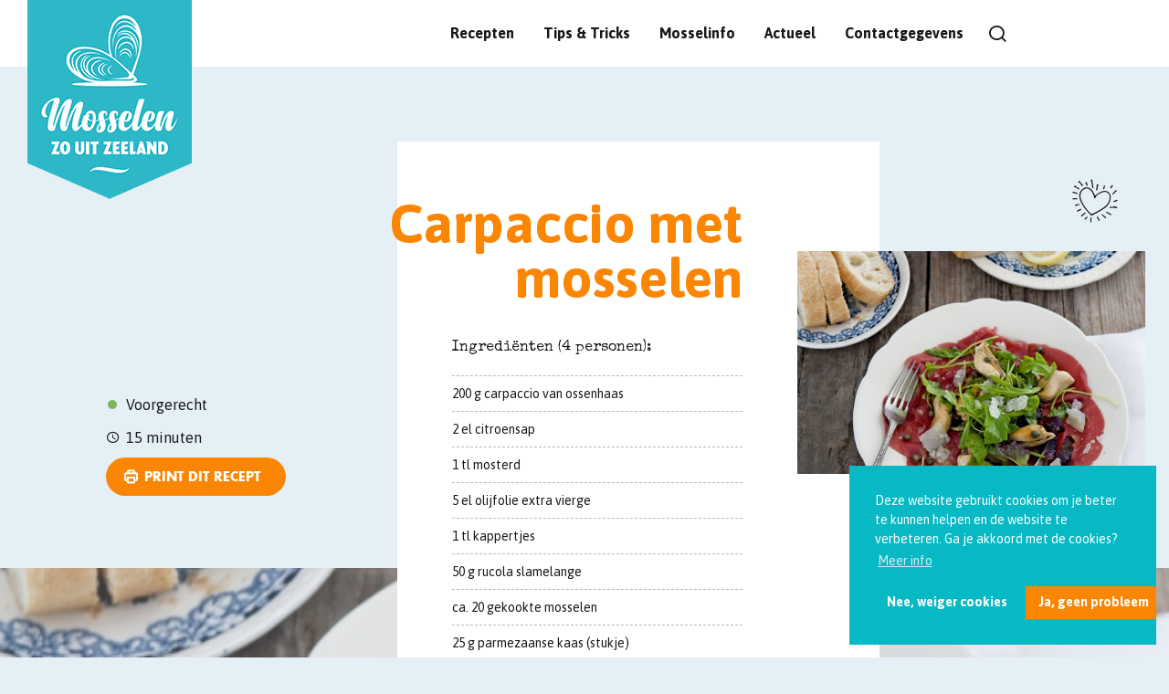

--- FILE ---
content_type: text/html; charset=UTF-8
request_url: https://www.mosselen.nl/nl/recepten/carpaccio-met-mosselen/
body_size: 9599
content:
<!doctype html>
<html lang="nl-NL">
  <head>

  
  <script>(function (w, d, s, l, i) {
      w[l] = w[l] || [];
      w[l].push({
        'gtm.start':
          new Date().getTime(), event: 'gtm.js'
      });
      var f = d.getElementsByTagName(s)[0],
        j = d.createElement(s), dl = l != 'dataLayer' ? '&l=' + l : '';
      j.async = true;
      j.src =
        'https://www.googletagmanager.com/gtm.js?id=' + i + dl;
      f.parentNode.insertBefore(j, f);
    })(window, document, 'script', 'dataLayer', 'GTM-PVCD8S5');</script>
  

  <meta charset="utf-8">
  <meta http-equiv="x-ua-compatible" content="ie=edge">
  <meta name="viewport" content="width=device-width, initial-scale=1, shrink-to-fit=no">
  <meta name="facebook-domain-verification" content="f0atrpeezb7yxw8bnrn6umhcag0cg5" />
          <link rel="apple-touch-icon" sizes="180x180" href="https://www.mosselen.nl/app/themes/project_theme/dist/images/apple-touch-icon_nl_b2a3744a.png">
        <link rel="icon" type="image/png" sizes="32x32" href="https://www.mosselen.nl/app/themes/project_theme/dist/images/favicon_nl_f060c7a1.png">
  
  <meta name='robots' content='index, follow, max-image-preview:large, max-snippet:-1, max-video-preview:-1' />
	<style>img:is([sizes="auto" i], [sizes^="auto," i]) { contain-intrinsic-size: 3000px 1500px }</style>
	<link rel="alternate" hreflang="nl" href="https://www.mosselen.nl/nl/recepten/carpaccio-met-mosselen/" />
<link rel="alternate" hreflang="en" href="https://www.mosselen.nl/en/recipes/carpaccio-with-mussels/" />
<link rel="alternate" hreflang="fr" href="https://www.mosselen.nl/fr/recettes/carpaccio-avec-des-moules/" />
<link rel="alternate" hreflang="de" href="https://www.mosselen.nl/de/rezepte/carpaccio-mit-miesmuscheln/" />
<link rel="alternate" hreflang="be" href="https://www.mosselen.nl/be/recepten/carpaccio-met-mosselen/" />
<link rel="alternate" hreflang="x-default" href="https://www.mosselen.nl/nl/recepten/carpaccio-met-mosselen/" />

	<!-- This site is optimized with the Yoast SEO plugin v26.7 - https://yoast.com/wordpress/plugins/seo/ -->
	<title>Carpaccio met mosselen - Mosselen. Zo uit Zeeland</title>
	<link rel="canonical" href="https://www.mosselen.nl/nl/recepten/carpaccio-met-mosselen/" />
	<meta property="og:locale" content="nl_NL" />
	<meta property="og:type" content="article" />
	<meta property="og:title" content="Carpaccio met mosselen - Mosselen. Zo uit Zeeland" />
	<meta property="og:url" content="https://www.mosselen.nl/nl/recepten/carpaccio-met-mosselen/" />
	<meta property="og:site_name" content="Mosselen. Zo uit Zeeland" />
	<meta property="og:image" content="https://www.mosselen.nl/app/uploads/2017/06/592_380_4_39_3_carpaccio.jpg" />
	<meta property="og:image:width" content="592" />
	<meta property="og:image:height" content="380" />
	<meta property="og:image:type" content="image/jpeg" />
	<meta name="twitter:card" content="summary_large_image" />
	<script type="application/ld+json" class="yoast-schema-graph">{"@context":"https://schema.org","@graph":[{"@type":"WebPage","@id":"https://www.mosselen.nl/nl/recepten/carpaccio-met-mosselen/","url":"https://www.mosselen.nl/nl/recepten/carpaccio-met-mosselen/","name":"Carpaccio met mosselen - Mosselen. Zo uit Zeeland","isPartOf":{"@id":"https://www.mosselen.nl/de/#website"},"primaryImageOfPage":{"@id":"https://www.mosselen.nl/nl/recepten/carpaccio-met-mosselen/#primaryimage"},"image":{"@id":"https://www.mosselen.nl/nl/recepten/carpaccio-met-mosselen/#primaryimage"},"thumbnailUrl":"https://www.mosselen.nl/app/uploads/2017/06/592_380_4_39_3_carpaccio.jpg","datePublished":"2017-06-23T08:28:10+00:00","breadcrumb":{"@id":"https://www.mosselen.nl/nl/recepten/carpaccio-met-mosselen/#breadcrumb"},"inLanguage":"nl-NL","potentialAction":[{"@type":"ReadAction","target":["https://www.mosselen.nl/nl/recepten/carpaccio-met-mosselen/"]}]},{"@type":"ImageObject","inLanguage":"nl-NL","@id":"https://www.mosselen.nl/nl/recepten/carpaccio-met-mosselen/#primaryimage","url":"https://www.mosselen.nl/app/uploads/2017/06/592_380_4_39_3_carpaccio.jpg","contentUrl":"https://www.mosselen.nl/app/uploads/2017/06/592_380_4_39_3_carpaccio.jpg","width":592,"height":380},{"@type":"BreadcrumbList","@id":"https://www.mosselen.nl/nl/recepten/carpaccio-met-mosselen/#breadcrumb","itemListElement":[{"@type":"ListItem","position":1,"name":"Home","item":"https://www.mosselen.nl/nl/"},{"@type":"ListItem","position":2,"name":"Recipes","item":"https://www.mosselen.nl/de/rezepte/"},{"@type":"ListItem","position":3,"name":"Carpaccio met mosselen"}]},{"@type":"WebSite","@id":"https://www.mosselen.nl/de/#website","url":"https://www.mosselen.nl/de/","name":"Mosselen. Zo uit Zeeland","description":"","potentialAction":[{"@type":"SearchAction","target":{"@type":"EntryPoint","urlTemplate":"https://www.mosselen.nl/de/?s={search_term_string}"},"query-input":{"@type":"PropertyValueSpecification","valueRequired":true,"valueName":"search_term_string"}}],"inLanguage":"nl-NL"}]}</script>
	<!-- / Yoast SEO plugin. -->


<link rel='dns-prefetch' href='//fonts.googleapis.com' />
<script type="text/javascript">
/* <![CDATA[ */
window._wpemojiSettings = {"baseUrl":"https:\/\/s.w.org\/images\/core\/emoji\/16.0.1\/72x72\/","ext":".png","svgUrl":"https:\/\/s.w.org\/images\/core\/emoji\/16.0.1\/svg\/","svgExt":".svg","source":{"concatemoji":"https:\/\/www.mosselen.nl\/wp\/wp-includes\/js\/wp-emoji-release.min.js?ver=6.8.3"}};
/*! This file is auto-generated */
!function(s,n){var o,i,e;function c(e){try{var t={supportTests:e,timestamp:(new Date).valueOf()};sessionStorage.setItem(o,JSON.stringify(t))}catch(e){}}function p(e,t,n){e.clearRect(0,0,e.canvas.width,e.canvas.height),e.fillText(t,0,0);var t=new Uint32Array(e.getImageData(0,0,e.canvas.width,e.canvas.height).data),a=(e.clearRect(0,0,e.canvas.width,e.canvas.height),e.fillText(n,0,0),new Uint32Array(e.getImageData(0,0,e.canvas.width,e.canvas.height).data));return t.every(function(e,t){return e===a[t]})}function u(e,t){e.clearRect(0,0,e.canvas.width,e.canvas.height),e.fillText(t,0,0);for(var n=e.getImageData(16,16,1,1),a=0;a<n.data.length;a++)if(0!==n.data[a])return!1;return!0}function f(e,t,n,a){switch(t){case"flag":return n(e,"\ud83c\udff3\ufe0f\u200d\u26a7\ufe0f","\ud83c\udff3\ufe0f\u200b\u26a7\ufe0f")?!1:!n(e,"\ud83c\udde8\ud83c\uddf6","\ud83c\udde8\u200b\ud83c\uddf6")&&!n(e,"\ud83c\udff4\udb40\udc67\udb40\udc62\udb40\udc65\udb40\udc6e\udb40\udc67\udb40\udc7f","\ud83c\udff4\u200b\udb40\udc67\u200b\udb40\udc62\u200b\udb40\udc65\u200b\udb40\udc6e\u200b\udb40\udc67\u200b\udb40\udc7f");case"emoji":return!a(e,"\ud83e\udedf")}return!1}function g(e,t,n,a){var r="undefined"!=typeof WorkerGlobalScope&&self instanceof WorkerGlobalScope?new OffscreenCanvas(300,150):s.createElement("canvas"),o=r.getContext("2d",{willReadFrequently:!0}),i=(o.textBaseline="top",o.font="600 32px Arial",{});return e.forEach(function(e){i[e]=t(o,e,n,a)}),i}function t(e){var t=s.createElement("script");t.src=e,t.defer=!0,s.head.appendChild(t)}"undefined"!=typeof Promise&&(o="wpEmojiSettingsSupports",i=["flag","emoji"],n.supports={everything:!0,everythingExceptFlag:!0},e=new Promise(function(e){s.addEventListener("DOMContentLoaded",e,{once:!0})}),new Promise(function(t){var n=function(){try{var e=JSON.parse(sessionStorage.getItem(o));if("object"==typeof e&&"number"==typeof e.timestamp&&(new Date).valueOf()<e.timestamp+604800&&"object"==typeof e.supportTests)return e.supportTests}catch(e){}return null}();if(!n){if("undefined"!=typeof Worker&&"undefined"!=typeof OffscreenCanvas&&"undefined"!=typeof URL&&URL.createObjectURL&&"undefined"!=typeof Blob)try{var e="postMessage("+g.toString()+"("+[JSON.stringify(i),f.toString(),p.toString(),u.toString()].join(",")+"));",a=new Blob([e],{type:"text/javascript"}),r=new Worker(URL.createObjectURL(a),{name:"wpTestEmojiSupports"});return void(r.onmessage=function(e){c(n=e.data),r.terminate(),t(n)})}catch(e){}c(n=g(i,f,p,u))}t(n)}).then(function(e){for(var t in e)n.supports[t]=e[t],n.supports.everything=n.supports.everything&&n.supports[t],"flag"!==t&&(n.supports.everythingExceptFlag=n.supports.everythingExceptFlag&&n.supports[t]);n.supports.everythingExceptFlag=n.supports.everythingExceptFlag&&!n.supports.flag,n.DOMReady=!1,n.readyCallback=function(){n.DOMReady=!0}}).then(function(){return e}).then(function(){var e;n.supports.everything||(n.readyCallback(),(e=n.source||{}).concatemoji?t(e.concatemoji):e.wpemoji&&e.twemoji&&(t(e.twemoji),t(e.wpemoji)))}))}((window,document),window._wpemojiSettings);
/* ]]> */
</script>
<style id='wp-emoji-styles-inline-css' type='text/css'>

	img.wp-smiley, img.emoji {
		display: inline !important;
		border: none !important;
		box-shadow: none !important;
		height: 1em !important;
		width: 1em !important;
		margin: 0 0.07em !important;
		vertical-align: -0.1em !important;
		background: none !important;
		padding: 0 !important;
	}
</style>
<link rel='stylesheet' id='wp-block-library-css' href='https://www.mosselen.nl/wp/wp-includes/css/dist/block-library/style.min.css?ver=6.8.3' type='text/css' media='all' />
<style id='classic-theme-styles-inline-css' type='text/css'>
/*! This file is auto-generated */
.wp-block-button__link{color:#fff;background-color:#32373c;border-radius:9999px;box-shadow:none;text-decoration:none;padding:calc(.667em + 2px) calc(1.333em + 2px);font-size:1.125em}.wp-block-file__button{background:#32373c;color:#fff;text-decoration:none}
</style>
<style id='global-styles-inline-css' type='text/css'>
:root{--wp--preset--aspect-ratio--square: 1;--wp--preset--aspect-ratio--4-3: 4/3;--wp--preset--aspect-ratio--3-4: 3/4;--wp--preset--aspect-ratio--3-2: 3/2;--wp--preset--aspect-ratio--2-3: 2/3;--wp--preset--aspect-ratio--16-9: 16/9;--wp--preset--aspect-ratio--9-16: 9/16;--wp--preset--color--black: #000000;--wp--preset--color--cyan-bluish-gray: #abb8c3;--wp--preset--color--white: #ffffff;--wp--preset--color--pale-pink: #f78da7;--wp--preset--color--vivid-red: #cf2e2e;--wp--preset--color--luminous-vivid-orange: #ff6900;--wp--preset--color--luminous-vivid-amber: #fcb900;--wp--preset--color--light-green-cyan: #7bdcb5;--wp--preset--color--vivid-green-cyan: #00d084;--wp--preset--color--pale-cyan-blue: #8ed1fc;--wp--preset--color--vivid-cyan-blue: #0693e3;--wp--preset--color--vivid-purple: #9b51e0;--wp--preset--gradient--vivid-cyan-blue-to-vivid-purple: linear-gradient(135deg,rgba(6,147,227,1) 0%,rgb(155,81,224) 100%);--wp--preset--gradient--light-green-cyan-to-vivid-green-cyan: linear-gradient(135deg,rgb(122,220,180) 0%,rgb(0,208,130) 100%);--wp--preset--gradient--luminous-vivid-amber-to-luminous-vivid-orange: linear-gradient(135deg,rgba(252,185,0,1) 0%,rgba(255,105,0,1) 100%);--wp--preset--gradient--luminous-vivid-orange-to-vivid-red: linear-gradient(135deg,rgba(255,105,0,1) 0%,rgb(207,46,46) 100%);--wp--preset--gradient--very-light-gray-to-cyan-bluish-gray: linear-gradient(135deg,rgb(238,238,238) 0%,rgb(169,184,195) 100%);--wp--preset--gradient--cool-to-warm-spectrum: linear-gradient(135deg,rgb(74,234,220) 0%,rgb(151,120,209) 20%,rgb(207,42,186) 40%,rgb(238,44,130) 60%,rgb(251,105,98) 80%,rgb(254,248,76) 100%);--wp--preset--gradient--blush-light-purple: linear-gradient(135deg,rgb(255,206,236) 0%,rgb(152,150,240) 100%);--wp--preset--gradient--blush-bordeaux: linear-gradient(135deg,rgb(254,205,165) 0%,rgb(254,45,45) 50%,rgb(107,0,62) 100%);--wp--preset--gradient--luminous-dusk: linear-gradient(135deg,rgb(255,203,112) 0%,rgb(199,81,192) 50%,rgb(65,88,208) 100%);--wp--preset--gradient--pale-ocean: linear-gradient(135deg,rgb(255,245,203) 0%,rgb(182,227,212) 50%,rgb(51,167,181) 100%);--wp--preset--gradient--electric-grass: linear-gradient(135deg,rgb(202,248,128) 0%,rgb(113,206,126) 100%);--wp--preset--gradient--midnight: linear-gradient(135deg,rgb(2,3,129) 0%,rgb(40,116,252) 100%);--wp--preset--font-size--small: 13px;--wp--preset--font-size--medium: 20px;--wp--preset--font-size--large: 36px;--wp--preset--font-size--x-large: 42px;--wp--preset--spacing--20: 0.44rem;--wp--preset--spacing--30: 0.67rem;--wp--preset--spacing--40: 1rem;--wp--preset--spacing--50: 1.5rem;--wp--preset--spacing--60: 2.25rem;--wp--preset--spacing--70: 3.38rem;--wp--preset--spacing--80: 5.06rem;--wp--preset--shadow--natural: 6px 6px 9px rgba(0, 0, 0, 0.2);--wp--preset--shadow--deep: 12px 12px 50px rgba(0, 0, 0, 0.4);--wp--preset--shadow--sharp: 6px 6px 0px rgba(0, 0, 0, 0.2);--wp--preset--shadow--outlined: 6px 6px 0px -3px rgba(255, 255, 255, 1), 6px 6px rgba(0, 0, 0, 1);--wp--preset--shadow--crisp: 6px 6px 0px rgba(0, 0, 0, 1);}:where(.is-layout-flex){gap: 0.5em;}:where(.is-layout-grid){gap: 0.5em;}body .is-layout-flex{display: flex;}.is-layout-flex{flex-wrap: wrap;align-items: center;}.is-layout-flex > :is(*, div){margin: 0;}body .is-layout-grid{display: grid;}.is-layout-grid > :is(*, div){margin: 0;}:where(.wp-block-columns.is-layout-flex){gap: 2em;}:where(.wp-block-columns.is-layout-grid){gap: 2em;}:where(.wp-block-post-template.is-layout-flex){gap: 1.25em;}:where(.wp-block-post-template.is-layout-grid){gap: 1.25em;}.has-black-color{color: var(--wp--preset--color--black) !important;}.has-cyan-bluish-gray-color{color: var(--wp--preset--color--cyan-bluish-gray) !important;}.has-white-color{color: var(--wp--preset--color--white) !important;}.has-pale-pink-color{color: var(--wp--preset--color--pale-pink) !important;}.has-vivid-red-color{color: var(--wp--preset--color--vivid-red) !important;}.has-luminous-vivid-orange-color{color: var(--wp--preset--color--luminous-vivid-orange) !important;}.has-luminous-vivid-amber-color{color: var(--wp--preset--color--luminous-vivid-amber) !important;}.has-light-green-cyan-color{color: var(--wp--preset--color--light-green-cyan) !important;}.has-vivid-green-cyan-color{color: var(--wp--preset--color--vivid-green-cyan) !important;}.has-pale-cyan-blue-color{color: var(--wp--preset--color--pale-cyan-blue) !important;}.has-vivid-cyan-blue-color{color: var(--wp--preset--color--vivid-cyan-blue) !important;}.has-vivid-purple-color{color: var(--wp--preset--color--vivid-purple) !important;}.has-black-background-color{background-color: var(--wp--preset--color--black) !important;}.has-cyan-bluish-gray-background-color{background-color: var(--wp--preset--color--cyan-bluish-gray) !important;}.has-white-background-color{background-color: var(--wp--preset--color--white) !important;}.has-pale-pink-background-color{background-color: var(--wp--preset--color--pale-pink) !important;}.has-vivid-red-background-color{background-color: var(--wp--preset--color--vivid-red) !important;}.has-luminous-vivid-orange-background-color{background-color: var(--wp--preset--color--luminous-vivid-orange) !important;}.has-luminous-vivid-amber-background-color{background-color: var(--wp--preset--color--luminous-vivid-amber) !important;}.has-light-green-cyan-background-color{background-color: var(--wp--preset--color--light-green-cyan) !important;}.has-vivid-green-cyan-background-color{background-color: var(--wp--preset--color--vivid-green-cyan) !important;}.has-pale-cyan-blue-background-color{background-color: var(--wp--preset--color--pale-cyan-blue) !important;}.has-vivid-cyan-blue-background-color{background-color: var(--wp--preset--color--vivid-cyan-blue) !important;}.has-vivid-purple-background-color{background-color: var(--wp--preset--color--vivid-purple) !important;}.has-black-border-color{border-color: var(--wp--preset--color--black) !important;}.has-cyan-bluish-gray-border-color{border-color: var(--wp--preset--color--cyan-bluish-gray) !important;}.has-white-border-color{border-color: var(--wp--preset--color--white) !important;}.has-pale-pink-border-color{border-color: var(--wp--preset--color--pale-pink) !important;}.has-vivid-red-border-color{border-color: var(--wp--preset--color--vivid-red) !important;}.has-luminous-vivid-orange-border-color{border-color: var(--wp--preset--color--luminous-vivid-orange) !important;}.has-luminous-vivid-amber-border-color{border-color: var(--wp--preset--color--luminous-vivid-amber) !important;}.has-light-green-cyan-border-color{border-color: var(--wp--preset--color--light-green-cyan) !important;}.has-vivid-green-cyan-border-color{border-color: var(--wp--preset--color--vivid-green-cyan) !important;}.has-pale-cyan-blue-border-color{border-color: var(--wp--preset--color--pale-cyan-blue) !important;}.has-vivid-cyan-blue-border-color{border-color: var(--wp--preset--color--vivid-cyan-blue) !important;}.has-vivid-purple-border-color{border-color: var(--wp--preset--color--vivid-purple) !important;}.has-vivid-cyan-blue-to-vivid-purple-gradient-background{background: var(--wp--preset--gradient--vivid-cyan-blue-to-vivid-purple) !important;}.has-light-green-cyan-to-vivid-green-cyan-gradient-background{background: var(--wp--preset--gradient--light-green-cyan-to-vivid-green-cyan) !important;}.has-luminous-vivid-amber-to-luminous-vivid-orange-gradient-background{background: var(--wp--preset--gradient--luminous-vivid-amber-to-luminous-vivid-orange) !important;}.has-luminous-vivid-orange-to-vivid-red-gradient-background{background: var(--wp--preset--gradient--luminous-vivid-orange-to-vivid-red) !important;}.has-very-light-gray-to-cyan-bluish-gray-gradient-background{background: var(--wp--preset--gradient--very-light-gray-to-cyan-bluish-gray) !important;}.has-cool-to-warm-spectrum-gradient-background{background: var(--wp--preset--gradient--cool-to-warm-spectrum) !important;}.has-blush-light-purple-gradient-background{background: var(--wp--preset--gradient--blush-light-purple) !important;}.has-blush-bordeaux-gradient-background{background: var(--wp--preset--gradient--blush-bordeaux) !important;}.has-luminous-dusk-gradient-background{background: var(--wp--preset--gradient--luminous-dusk) !important;}.has-pale-ocean-gradient-background{background: var(--wp--preset--gradient--pale-ocean) !important;}.has-electric-grass-gradient-background{background: var(--wp--preset--gradient--electric-grass) !important;}.has-midnight-gradient-background{background: var(--wp--preset--gradient--midnight) !important;}.has-small-font-size{font-size: var(--wp--preset--font-size--small) !important;}.has-medium-font-size{font-size: var(--wp--preset--font-size--medium) !important;}.has-large-font-size{font-size: var(--wp--preset--font-size--large) !important;}.has-x-large-font-size{font-size: var(--wp--preset--font-size--x-large) !important;}
:where(.wp-block-post-template.is-layout-flex){gap: 1.25em;}:where(.wp-block-post-template.is-layout-grid){gap: 1.25em;}
:where(.wp-block-columns.is-layout-flex){gap: 2em;}:where(.wp-block-columns.is-layout-grid){gap: 2em;}
:root :where(.wp-block-pullquote){font-size: 1.5em;line-height: 1.6;}
</style>
<link rel='stylesheet' id='nedbase-css' href='https://www.mosselen.nl/app/mu-plugins/project-plugin/public/assets/css/nedbase-public.css?ver=1.0.0' type='text/css' media='all' />
<link rel='stylesheet' id='wpml-legacy-horizontal-list-0-css' href='https://www.mosselen.nl/app/plugins/sitepress-multilingual-cms/templates/language-switchers/legacy-list-horizontal/style.min.css?ver=1' type='text/css' media='all' />
<link rel='stylesheet' id='wpml-menu-item-0-css' href='https://www.mosselen.nl/app/plugins/sitepress-multilingual-cms/templates/language-switchers/menu-item/style.min.css?ver=1' type='text/css' media='all' />
<link rel='stylesheet' id='sage/main.css-css' href='https://www.mosselen.nl/app/themes/project_theme/dist/styles/main_b31ac1c1.css' type='text/css' media='all' />
<link rel='stylesheet' id='google-fonts-css' href='//fonts.googleapis.com/css?family=Asap:400,400i,700,700i|Special+Elite' type='text/css' media='all' />
<script type="text/javascript" src="https://www.mosselen.nl/wp/wp-includes/js/jquery/jquery.min.js?ver=3.7.1" id="jquery-core-js"></script>
<script type="text/javascript" src="https://www.mosselen.nl/wp/wp-includes/js/jquery/jquery-migrate.min.js?ver=3.4.1" id="jquery-migrate-js"></script>
<link rel="https://api.w.org/" href="https://www.mosselen.nl/nl/wp-json/" /><link rel="EditURI" type="application/rsd+xml" title="RSD" href="https://www.mosselen.nl/wp/xmlrpc.php?rsd" />
<meta name="generator" content="WordPress 6.8.3" />
<link rel='shortlink' href='https://www.mosselen.nl/nl/?p=1044' />
<link rel="alternate" title="oEmbed (JSON)" type="application/json+oembed" href="https://www.mosselen.nl/nl/wp-json/oembed/1.0/embed?url=https%3A%2F%2Fwww.mosselen.nl%2Fnl%2Frecepten%2Fcarpaccio-met-mosselen%2F" />
<link rel="alternate" title="oEmbed (XML)" type="text/xml+oembed" href="https://www.mosselen.nl/nl/wp-json/oembed/1.0/embed?url=https%3A%2F%2Fwww.mosselen.nl%2Fnl%2Frecepten%2Fcarpaccio-met-mosselen%2F&#038;format=xml" />
<meta name="generator" content="WPML ver:4.8.6 stt:64,38,1,4,3;" />
<meta name="generator" content="Powered by WPBakery Page Builder - drag and drop page builder for WordPress."/>
<noscript><style> .wpb_animate_when_almost_visible { opacity: 1; }</style></noscript>
</head>
  <body class="wp-singular recipe-template-default single single-recipe postid-1044 wp-theme-project_themeresources wp-child-theme-project_themeresources carpaccio-met-mosselen wpb-js-composer js-comp-ver-6.4.2 vc_responsive">

    
    <noscript><iframe src="https://www.googletagmanager.com/ns.html?id=GTM-PVCD8S5"
                      height="0" width="0" style="display:none;visibility:hidden"></iframe></noscript>
    

    
    <div id="fb-root"></div>
    <script>(function(d, s, id) {
        var js, fjs = d.getElementsByTagName(s)[0];
        if (d.getElementById(id)) return;
        js = d.createElement(s); js.id = id;
        js.src = "//connect.facebook.net/nl_NL/sdk.js#xfbml=1&version=v2.9&appId=261946960512398";
        fjs.parentNode.insertBefore(js, fjs);
    }(document, 'script', 'facebook-jssdk'));</script>

        <header class="main ">
  <a class="brand brand--nl" href="https://www.mosselen.nl/nl/">

    
            <img src="https://www.mosselen.nl/app/themes/project_theme/dist/images/logo_nl_9939f797.png" alt="Mosselen. Zo uit Zeeland" />

    
  </a>
  <nav class="nav-primary">
          <div class="menu-primary-navigation-container"><ul id="menu-primary-navigation" class="nav"><li id="menu-item-1115" class="menu-item menu-item-type-post_type_archive menu-item-object-recipe menu-item-1115"><a href="https://www.mosselen.nl/nl/recepten/">Recepten</a></li>
<li id="menu-item-4138" class="menu-item menu-item-type-post_type_archive menu-item-object-tips menu-item-4138"><a href="https://www.mosselen.nl/nl/tips-tricks/">Tips &#038; Tricks</a></li>
<li id="menu-item-40" class="menu-item menu-item-type-post_type menu-item-object-page menu-item-has-children menu-item-40"><a href="https://www.mosselen.nl/nl/mosselinfo/">Mosselinfo</a>
<ul class="sub-menu">
	<li id="menu-item-43" class="menu-item menu-item-type-post_type menu-item-object-page menu-item-43"><a href="https://www.mosselen.nl/nl/mosselinfo/over-de-mossel/">Over de mossel</a></li>
	<li id="menu-item-44" class="menu-item menu-item-type-post_type menu-item-object-page menu-item-44"><a href="https://www.mosselen.nl/nl/mosselinfo/seizoen/">Seizoen</a></li>
	<li id="menu-item-45" class="menu-item menu-item-type-post_type menu-item-object-page menu-item-45"><a href="https://www.mosselen.nl/nl/mosselinfo/kweekgebieden/">Kweekgebieden</a></li>
	<li id="menu-item-46" class="menu-item menu-item-type-post_type menu-item-object-page menu-item-46"><a href="https://www.mosselen.nl/nl/mosselinfo/proces/">Proces</a></li>
	<li id="menu-item-47" class="menu-item menu-item-type-post_type menu-item-object-page menu-item-47"><a href="https://www.mosselen.nl/nl/mosselinfo/mzis/">Mosselzaad</a></li>
	<li id="menu-item-48" class="menu-item menu-item-type-post_type menu-item-object-page menu-item-48"><a href="https://www.mosselen.nl/nl/mosselinfo/gezondheid/">Gezondheid</a></li>
	<li id="menu-item-49" class="menu-item menu-item-type-post_type menu-item-object-page menu-item-49"><a href="https://www.mosselen.nl/nl/mosselinfo/mosselen-en-voedselveiligheid/">Mosselen en voedselveiligheid</a></li>
	<li id="menu-item-50" class="menu-item menu-item-type-post_type menu-item-object-page menu-item-50"><a href="https://www.mosselen.nl/nl/mosselinfo/nederlandse-mosselveiling/">Nederlandse Mosselveiling</a></li>
</ul>
</li>
<li id="menu-item-41" class="menu-item menu-item-type-post_type menu-item-object-page current_page_parent menu-item-41"><a href="https://www.mosselen.nl/nl/actueel/">Actueel</a></li>
<li id="menu-item-42" class="menu-item menu-item-type-post_type menu-item-object-page menu-item-42"><a href="https://www.mosselen.nl/nl/contactgegevens-nederlands-mosselbureau/">Contactgegevens</a></li>
</ul></div>
      </nav>
    <a href="#" class="search-toggle"></a>
</header>

<header class="mobile">
  <a class="brand brand--nl" href="https://www.mosselen.nl/nl/">

    
            <img src="https://www.mosselen.nl/app/themes/project_theme/dist/images/logo_nl_9939f797.png" alt="Mosselen. Zo uit Zeeland" />

    
  </a>
  <a href="#" class="search-toggle"></a>
  <a href="#" class="mobile-toggle"></a>
</header>
    <div class="overlay-search">
	<span class="overlay-search__close overlay-close"></span>

	<div class="container">
		<div class="overlay-search__inner">
			<div class="overlay-search__search-widget">
				<div class="widget-search widget-search--in-overlay">

  <form role="search" method="get" action="https://www.mosselen.nl/nl/" class="widget-search__form">
    <div class="widget-search__input-group">
      <div class="widget-search__input-row">
        <input id="widgetsearchfield_widget-search--in-overlay" class="widget-search__input" type="search"  name="s" value="" autocomplete="off" placeholder="Waar ben je naar op zoek?" required/>
      </div>
      <div class="widget-search__input-row widget-search__input-row--btn">
        <button class="widget-search__btn" aria-label="Zoek"></button>
      </div>
    </div>
  </form>

</div>


			</div>
		</div>
	</div>

	<div class="overlay-search__bg"></div>
</div>
    <div class="wrap" role="document">

      
      
      
        <article class="post-1044 recipe type-recipe status-publish has-post-thumbnail hentry recipe-type-voorgerecht">

  <div class="container">
    <div class="recipe__header">
      <div class="flex-grid">
        <div class="recipe__content">
          <h1 class="recipe__title" data-text="Carpaccio met mosselen"><span>Carpaccio met mosselen</span></h1>
          <span class="ingredients__label">Ingrediënten (4 personen):</span>
                      <ul class="recipe__ingredients">
                             <li>200 g carpaccio van ossenhaas</li>
                             <li>2 el citroensap</li>
                             <li>1 tl mosterd</li>
                             <li>5 el olijfolie extra vierge</li>
                             <li>1 tl kappertjes</li>
                             <li>50 g rucola slamelange</li>
                             <li>ca. 20 gekookte mosselen</li>
                             <li>25 g parmezaanse kaas (stukje)</li>
                             <li>1 ciabatta, voor erbij</li>
                             <li>weck- of jampot</li>
                          </ul>
                  </div>

        <div class="recipe__media">
          <div class="recipe__media__item">

            
            <figure class="recipe__media__figure ">
                            <a href="https://www.mosselen.nl/app/uploads/2017/06/592_380_4_39_3_carpaccio.jpg" class="recipe__media__link" data-fancybox>
                              <img width="592" height="380" src="https://www.mosselen.nl/app/uploads/2017/06/592_380_4_39_3_carpaccio.jpg" class="attachment-mosselen-recipe-thumb size-mosselen-recipe-thumb wp-post-image" alt="" decoding="async" loading="lazy" srcset="https://www.mosselen.nl/app/uploads/2017/06/592_380_4_39_3_carpaccio.jpg 592w, https://www.mosselen.nl/app/uploads/2017/06/592_380_4_39_3_carpaccio-300x193.jpg 300w" sizes="auto, (max-width: 592px) 100vw, 592px" />              </a>
            </figure>

          </div>
        </div>

        <div class="recipe__meta">
                    <ul>
                          <li><span class="recipe__type recipe__type--main">Voorgerecht</span></li>
                        <li><span class="recipe__time">15 minuten</span></li>
            <li><button onclick="printRecipe()" class="btn--recipe-print btn btn--orange">Print dit recept</button></li>
            <script>
              function printRecipe() {
                window.print();
              }
            </script>
          </ul>
          <div class="recipe__stars">
            <span class="recipe__stars__label">Waardeer dit recept:</span>
            <ol>
              <li class="star--active"></li>
              <li class="star--active"></li>
              <li class="star--active"></li>
              <li class="star--active"></li>
              <li></li>
            </ol>
            <span class="recipe__stars__count">24 stemmen</span>
          </div>
        </div>

      </div>
    </div>
    <div class="recipe__header--mobile">
      <div class="recipe__media">
  <div class="recipe__media__item">

    
    <figure class="recipe__media__figure ">
                  <a href="https://www.mosselen.nl/app/uploads/2017/06/592_380_4_39_3_carpaccio.jpg" class="recipe__media__link" data-fancybox>
                            <img width="592" height="380" src="https://www.mosselen.nl/app/uploads/2017/06/592_380_4_39_3_carpaccio.jpg" class="attachment-mosselen-recipe-thumb size-mosselen-recipe-thumb wp-post-image" alt="" decoding="async" loading="lazy" srcset="https://www.mosselen.nl/app/uploads/2017/06/592_380_4_39_3_carpaccio.jpg 592w, https://www.mosselen.nl/app/uploads/2017/06/592_380_4_39_3_carpaccio-300x193.jpg 300w" sizes="auto, (max-width: 592px) 100vw, 592px" />            </a>
    </figure>

  </div>
</div>

<div class="recipe__meta">
    <ul>
    <li><span class="recipe__type recipe__type--main">Voorgerecht, Voorgerecht</span></li>
    <li><span class="recipe__time">15 minuten</span></li>
    <li><button onclick="printRecipe()" class="btn--recipe-print btn btn--orange">Print dit recept</button></li>
    <script>
        function printRecipe() {
            window.print();
        }
    </script>
  </ul>
  <div class="recipe__stars">
    <span class="recipe__stars__label">Waardeer dit recept:</span>
    <ol>
      <li class="star--active"></li>
      <li class="star--active"></li>
      <li class="star--active"></li>
      <li class="star--active"></li>
      <li></li>
    </ol>
    <span class="recipe__stars__count">24 stemmen</span>
  </div>
</div>

<div class="recipe__content">
  <h1 class="recipe__title" data-text="Carpaccio met mosselen"><span>Carpaccio met mosselen</span></h1>
  <span class="ingredients__label">Ingrediënten (4 personen):</span>
      <ul class="recipe__ingredients">
             <li>200 g carpaccio van ossenhaas</li>
             <li>2 el citroensap</li>
             <li>1 tl mosterd</li>
             <li>5 el olijfolie extra vierge</li>
             <li>1 tl kappertjes</li>
             <li>50 g rucola slamelange</li>
             <li>ca. 20 gekookte mosselen</li>
             <li>25 g parmezaanse kaas (stukje)</li>
             <li>1 ciabatta, voor erbij</li>
             <li>weck- of jampot</li>
          </ul>
  </div>
    </div>


  </div>

  <figure class="recipe__figure" style="background-image: url(https://www.mosselen.nl/app/uploads/2017/06/592_380_4_39_3_carpaccio.jpg);"></figure>

  <div class="recipe__method">
    <div class="container">
      <h2 class="section__label">Stap voor stap voorbereiden:</h2>
      <div class="method__content">
        <ol>
<li>
<div>Leg de carpaccio op 4 borden. Doe het citroensap, de mosterd, de olijfolie en de kappertjes in een weck- of jampot. Sluit de pot en schud tot een gladde vinaigrette. Breng op smaak met zout en peper.</div>
</li>
<li>
<div>Maak een fijne salade van de slamelange, de mosselen en de citroenvinaigrette. Verdeel de salade over de carpaccio.</div>
</li>
<li>
<div>Schaaf van het stukje kaas mooie flinters boven de borden en maal er nog wat peper over. Serveer de carpaccio met het ciabatta.</p>
<p><strong>Tip </strong>Neem ook eens carpaccio van gerookte tonijn of heilbot.</div>
</li>
</ol>
      </div>
    </div>
  </div>

  <div class="recipe__share">
    <div class="container">
      <h2 class="share__label">Zoiets lekkers deel je toch?</h2>
      <ul class="share__links">
        <li><a href="https://www.facebook.com/sharer/sharer.php?u=https://www.mosselen.nl/nl/recepten/carpaccio-met-mosselen/" class="share__link share__link--facebook" target="_blank"></a></li>
        <li><a href="https://twitter.com/home?status=https://www.mosselen.nl/nl/recepten/carpaccio-met-mosselen/" class="share__link share__link--twitter" target="_blank"></a></li>
        <li><a href="mailto:?body=https://www.mosselen.nl/nl/recepten/carpaccio-met-mosselen/" class="share__link share__link--mail"></a></li>
      </ul>
    </div>
  </div>

  <div class="recipe__comments">
    <div class="container">
      <div class="fb-comments" data-href="https://www.mosselen.nl/nl/recepten/carpaccio-met-mosselen/" data-numposts="5"></div>
    </div>
  </div>

</article>



  <section class="related-recipes">
    <div class="container">

      <h3 class="related-recipes__title">Goed voor de volgende keer!</h3>

      <div class="recipe-archive">
      
                <article class="post-8155 recipe type-recipe status-publish has-post-thumbnail hentry recipe-type-hoofdgerecht recipe-type-lunchgerecht recipe-type-voorgerecht" data-dish="Hoofdgerecht, Lunchgerecht, Voorgerecht" data-preptime="30 minuten">
  <a href="https://www.mosselen.nl/nl/recepten/jonge-zeeuwse-met-fregola-nduja-jus-van-lavas/" class="recipe-archive__link ">
        <figure class="recipe-archive__figure">
      <img width="600" height="800" src="https://www.mosselen.nl/app/uploads/2025/09/Rock-Fort-600x800.jpeg" class="attachment-mosselen-recipe-thumb size-mosselen-recipe-thumb wp-post-image" alt="" decoding="async" loading="lazy" srcset="https://www.mosselen.nl/app/uploads/2025/09/Rock-Fort-600x800.jpeg 600w, https://www.mosselen.nl/app/uploads/2025/09/Rock-Fort-225x300.jpeg 225w, https://www.mosselen.nl/app/uploads/2025/09/Rock-Fort-768x1024.jpeg 768w, https://www.mosselen.nl/app/uploads/2025/09/Rock-Fort-1152x1536.jpeg 1152w, https://www.mosselen.nl/app/uploads/2025/09/Rock-Fort-1536x2048.jpeg 1536w, https://www.mosselen.nl/app/uploads/2025/09/Rock-Fort-scaled.jpeg 1920w" sizes="auto, (max-width: 600px) 100vw, 600px" />    </figure>
        <h2 class="recipe-archive__title">Jonge Zeeuwse. met fregola, nduja, jus van lavas</h2>
    <ul class="recipe-archive__meta">
      <li><span class="recipe__type recipe__type--main">Hoofdgerecht, Lunchgerecht, Voorgerecht</span></li>
      <li><span class="recipe__time">30 minuten</span></li>
    </ul>
  </a>
</article>

      
                <article class="post-8141 recipe type-recipe status-publish has-post-thumbnail hentry recipe-type-hoofdgerecht recipe-type-lunchgerecht recipe-type-voorgerecht" data-dish="Hoofdgerecht, Lunchgerecht, Voorgerecht" data-preptime="15 minuten">
  <a href="https://www.mosselen.nl/nl/recepten/jonge-zeeuwse-met-aardappelstoemp-lavasolie-en-vadouvan-beurre-blanc/" class="recipe-archive__link ">
        <figure class="recipe-archive__figure">
      <img width="800" height="600" src="https://www.mosselen.nl/app/uploads/2025/09/VAS-800x600.jpeg" class="attachment-mosselen-recipe-thumb size-mosselen-recipe-thumb wp-post-image" alt="" decoding="async" loading="lazy" srcset="https://www.mosselen.nl/app/uploads/2025/09/VAS-800x600.jpeg 800w, https://www.mosselen.nl/app/uploads/2025/09/VAS-300x225.jpeg 300w, https://www.mosselen.nl/app/uploads/2025/09/VAS-1024x768.jpeg 1024w, https://www.mosselen.nl/app/uploads/2025/09/VAS-768x576.jpeg 768w, https://www.mosselen.nl/app/uploads/2025/09/VAS-1536x1152.jpeg 1536w, https://www.mosselen.nl/app/uploads/2025/09/VAS-2048x1536.jpeg 2048w" sizes="auto, (max-width: 800px) 100vw, 800px" />    </figure>
        <h2 class="recipe-archive__title">Jonge Zeeuwse. met aardappelstoemp, lavasolie en vadouvan beurre blanc</h2>
    <ul class="recipe-archive__meta">
      <li><span class="recipe__type recipe__type--main">Hoofdgerecht, Lunchgerecht, Voorgerecht</span></li>
      <li><span class="recipe__time">15 minuten</span></li>
    </ul>
  </a>
</article>

      
                <article class="post-7891 recipe type-recipe status-publish has-post-thumbnail hentry recipe-type-hoofdgerecht recipe-type-lunch recipe-type-mossel-hapje recipe-type-voorgerecht" data-dish="Hoofdgerecht, Lunch, Mossel hapje, Voorgerecht" data-preptime="30 minuten">
  <a href="https://www.mosselen.nl/nl/recepten/bao-buns-met-crispy-mosselen/" class="recipe-archive__link ">
        <figure class="recipe-archive__figure">
      <img width="533" height="800" src="https://www.mosselen.nl/app/uploads/2025/01/Bao-Bun-533x800.jpg" class="attachment-mosselen-recipe-thumb size-mosselen-recipe-thumb wp-post-image" alt="" decoding="async" loading="lazy" srcset="https://www.mosselen.nl/app/uploads/2025/01/Bao-Bun-533x800.jpg 533w, https://www.mosselen.nl/app/uploads/2025/01/Bao-Bun-200x300.jpg 200w, https://www.mosselen.nl/app/uploads/2025/01/Bao-Bun-683x1024.jpg 683w, https://www.mosselen.nl/app/uploads/2025/01/Bao-Bun-768x1152.jpg 768w, https://www.mosselen.nl/app/uploads/2025/01/Bao-Bun-1024x1536.jpg 1024w, https://www.mosselen.nl/app/uploads/2025/01/Bao-Bun-1365x2048.jpg 1365w, https://www.mosselen.nl/app/uploads/2025/01/Bao-Bun-scaled.jpg 1707w" sizes="auto, (max-width: 533px) 100vw, 533px" />    </figure>
        <h2 class="recipe-archive__title">Bao buns met crispy mosselen</h2>
    <ul class="recipe-archive__meta">
      <li><span class="recipe__type recipe__type--main">Hoofdgerecht, Lunch, Mossel hapje, Voorgerecht</span></li>
      <li><span class="recipe__time">30 minuten</span></li>
    </ul>
  </a>
</article>

      
                <article class="post-6296 recipe type-recipe status-publish has-post-thumbnail hentry recipe-type-borrel recipe-type-sharing recipe-type-voorgerecht" data-dish="borrel, sharing, Voorgerecht" data-preptime="15 minuten">
  <a href="https://www.mosselen.nl/nl/recepten/mosselen-uit-de-koekenpan-a-la-sergio-herman/" class="recipe-archive__link ">
        <figure class="recipe-archive__figure">
      <img width="534" height="800" src="https://www.mosselen.nl/app/uploads/2021/10/Mosselen-uit-de-koekenpan-a-la-Sergio-Herman-WM8149-STAAND-534x800.jpg" class="attachment-mosselen-recipe-thumb size-mosselen-recipe-thumb wp-post-image" alt="" decoding="async" loading="lazy" srcset="https://www.mosselen.nl/app/uploads/2021/10/Mosselen-uit-de-koekenpan-a-la-Sergio-Herman-WM8149-STAAND-534x800.jpg 534w, https://www.mosselen.nl/app/uploads/2021/10/Mosselen-uit-de-koekenpan-a-la-Sergio-Herman-WM8149-STAAND-200x300.jpg 200w, https://www.mosselen.nl/app/uploads/2021/10/Mosselen-uit-de-koekenpan-a-la-Sergio-Herman-WM8149-STAAND-683x1024.jpg 683w, https://www.mosselen.nl/app/uploads/2021/10/Mosselen-uit-de-koekenpan-a-la-Sergio-Herman-WM8149-STAAND-768x1152.jpg 768w, https://www.mosselen.nl/app/uploads/2021/10/Mosselen-uit-de-koekenpan-a-la-Sergio-Herman-WM8149-STAAND-1024x1536.jpg 1024w, https://www.mosselen.nl/app/uploads/2021/10/Mosselen-uit-de-koekenpan-a-la-Sergio-Herman-WM8149-STAAND-1366x2048.jpg 1366w, https://www.mosselen.nl/app/uploads/2021/10/Mosselen-uit-de-koekenpan-a-la-Sergio-Herman-WM8149-STAAND-scaled.jpg 1707w" sizes="auto, (max-width: 534px) 100vw, 534px" />    </figure>
        <h2 class="recipe-archive__title">Mosselen uit de koekenpan (à la Sergio Herman)</h2>
    <ul class="recipe-archive__meta">
      <li><span class="recipe__type recipe__type--main">borrel, sharing, Voorgerecht</span></li>
      <li><span class="recipe__time">15 minuten</span></li>
    </ul>
  </a>
</article>

            </div>
      
    </div>
  </section>


      
    </div>
        <footer class="content-info">
    <div class="container">
            <div class="col">
        <span class="source-org copyright">&copy;  Mosselen. Zo uit Zeeland</span>
        <nav class="nav-footer">
                      <div class="menu-footer-navigation-container"><ul id="menu-footer-navigation" class="nav"><li id="menu-item-57" class="menu-item menu-item-type-post_type menu-item-object-page menu-item-57"><a href="https://www.mosselen.nl/nl/disclaimer/">Disclaimer</a></li>
<li id="menu-item-58" class="menu-item menu-item-type-post_type menu-item-object-page menu-item-58"><a href="https://www.mosselen.nl/nl/privacy/">Privacy</a></li>
</ul></div>
                  </nav>
      </div>
      <div class="col">
        <span class="credits">Website door <a href="https://www.nedbase.nl/" target="_blank">Nedbase</a></span>
      </div>
    </div>
  </footer>
    <script type="speculationrules">
{"prefetch":[{"source":"document","where":{"and":[{"href_matches":"\/nl\/*"},{"not":{"href_matches":["\/wp\/wp-*.php","\/wp\/wp-admin\/*","\/app\/uploads\/*","\/app\/*","\/app\/plugins\/*","\/app\/themes\/project_theme\/*","\/app\/themes\/project_theme\/resources\/*","\/nl\/*\\?(.+)"]}},{"not":{"selector_matches":"a[rel~=\"nofollow\"]"}},{"not":{"selector_matches":".no-prefetch, .no-prefetch a"}}]},"eagerness":"conservative"}]}
</script>
<script type="text/javascript" src="https://www.mosselen.nl/app/mu-plugins/project-plugin/public/assets/js/nedbase-public.js?ver=1.0.0" id="nedbase-js"></script>
<script type="text/javascript" src="https://www.mosselen.nl/app/mu-plugins/project-plugin/public/assets/js/vendor/codebird.js?ver=1.0.0" id="codebird-js"></script>
<script type="text/javascript" src="https://www.mosselen.nl/app/mu-plugins/project-plugin/public/assets/js/vendor/doT.min.js?ver=1.0.0" id="dot-js"></script>
<script type="text/javascript" src="https://www.mosselen.nl/wp/wp-includes/js/dist/vendor/moment.min.js?ver=2.30.1" id="moment-js"></script>
<script type="text/javascript" id="moment-js-after">
/* <![CDATA[ */
moment.updateLocale( 'nl_NL', {"months":["januari","februari","maart","april","mei","juni","juli","augustus","september","oktober","november","december"],"monthsShort":["jan","feb","mrt","apr","mei","jun","jul","aug","sep","okt","nov","dec"],"weekdays":["zondag","maandag","dinsdag","woensdag","donderdag","vrijdag","zaterdag"],"weekdaysShort":["zo","ma","di","wo","do","vr","za"],"week":{"dow":1},"longDateFormat":{"LT":"H:i","LTS":null,"L":null,"LL":"j F Y","LLL":"j F Y H:i","LLLL":null}} );
/* ]]> */
</script>
<script type="text/javascript" src="https://www.mosselen.nl/app/mu-plugins/project-plugin/public/assets/js/vendor/jquery.socialfeed.js?ver=1.0.0" id="socialfeed-js"></script>
<script type="text/javascript" src="https://www.mosselen.nl/app/themes/project_theme/dist/scripts/main_b31ac1c1.js" id="sage/main.js-js"></script>
  </body>
</html>
